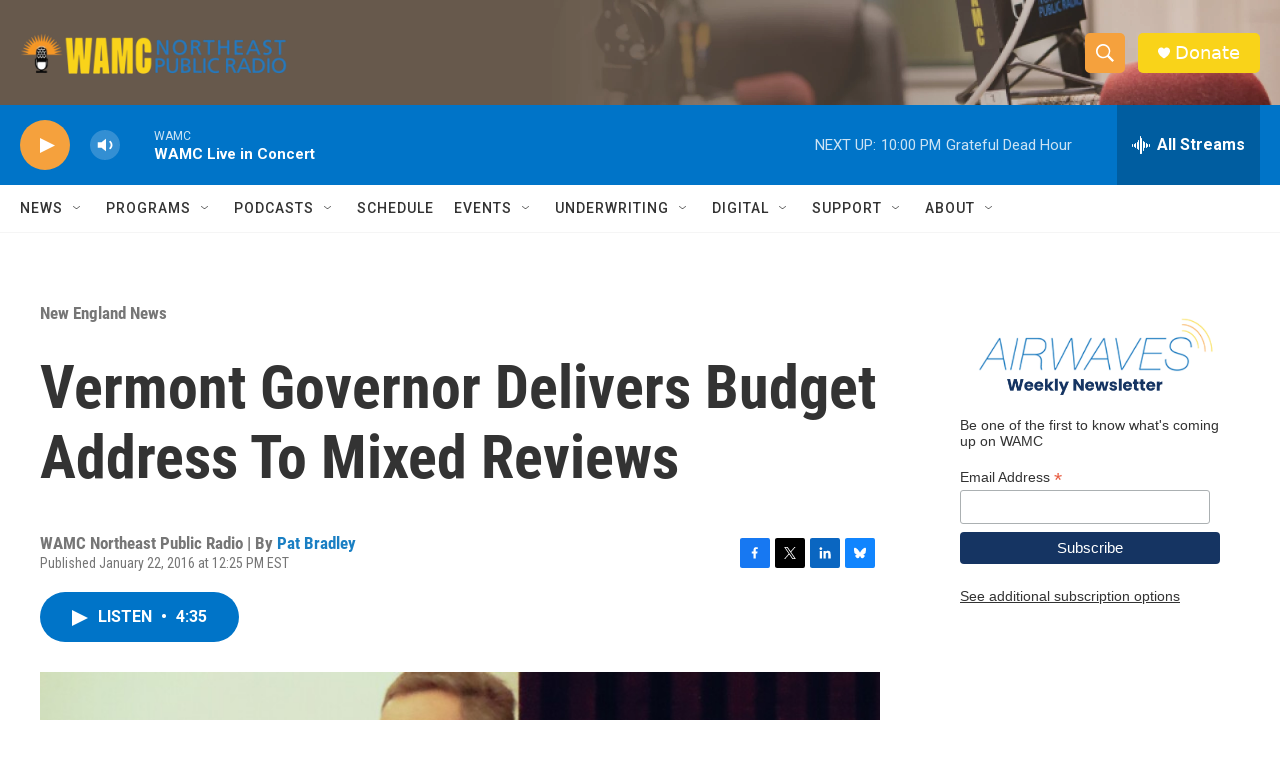

--- FILE ---
content_type: text/html; charset=utf-8
request_url: https://www.google.com/recaptcha/api2/aframe
body_size: 267
content:
<!DOCTYPE HTML><html><head><meta http-equiv="content-type" content="text/html; charset=UTF-8"></head><body><script nonce="yTzAlzH12fmXGvRrp4Amgg">/** Anti-fraud and anti-abuse applications only. See google.com/recaptcha */ try{var clients={'sodar':'https://pagead2.googlesyndication.com/pagead/sodar?'};window.addEventListener("message",function(a){try{if(a.source===window.parent){var b=JSON.parse(a.data);var c=clients[b['id']];if(c){var d=document.createElement('img');d.src=c+b['params']+'&rc='+(localStorage.getItem("rc::a")?sessionStorage.getItem("rc::b"):"");window.document.body.appendChild(d);sessionStorage.setItem("rc::e",parseInt(sessionStorage.getItem("rc::e")||0)+1);localStorage.setItem("rc::h",'1768790805025');}}}catch(b){}});window.parent.postMessage("_grecaptcha_ready", "*");}catch(b){}</script></body></html>